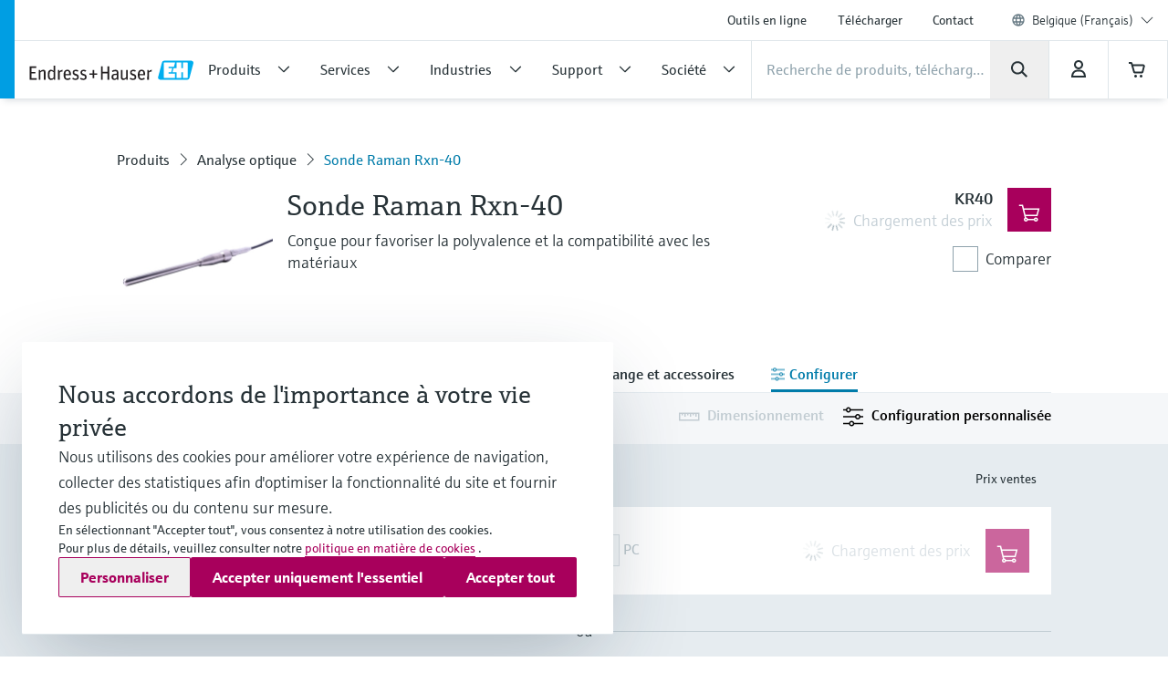

--- FILE ---
content_type: application/javascript; charset=utf-8
request_url: https://www.be.endress.com/_/maintenance_mode/fr
body_size: 259
content:
if(!window.eh) { window.eh = {} }; window.eh.maintenanceInfo = {"creationDate":"2026-02-02T01:56:29.280Z","nebp":{"enabled":true,"maintenanceEnabled":false,"maintenanceAnnouncementEnabled":false,"start":"2023-12-08T00:00:00.280Z","end":"2023-12-08T00:00:00.280Z","announcementStart":"2023-12-08T00:00:00.280Z","announcementEnd":"2023-12-08T00:00:00.280Z","inMaintenanceModeAnnnouncement":false,"inMaintenanceMode":false,"available":true,"maintenanceInfo":"Temps d\u0027indisponibilité estimé : 08/12/2023 à 08/12/2023 (UTC)","maintenanceCompletedText":"Please return on 08/12/2023 (UTC), when we expect the maintenance period to be completed."},"productGuide":{"enabled":true,"maintenanceEnabled":false,"maintenanceAnnouncementEnabled":false,"start":"2021-10-24T00:00:00.281Z","end":"2021-10-24T00:00:00.281Z","announcementStart":"2021-10-24T00:00:00.281Z","announcementEnd":"2021-10-24T00:00:00.281Z","inMaintenanceModeAnnnouncement":false,"inMaintenanceMode":false,"available":true,"maintenanceInfo":"Estimated downtime: 24/10/2021 to 24/10/2021 (UTC)","maintenanceCompletedText":"Please return on 24/10/2021 (UTC), when we expect the maintenance period to be completed."},"myDocuments":{"enabled":true,"maintenanceEnabled":false,"maintenanceAnnouncementEnabled":false,"start":"2026-01-25T00:00:00.281Z","end":"2026-01-25T00:00:00.281Z","announcementStart":"2026-01-25T00:00:00.281Z","announcementEnd":"2026-01-25T00:00:00.281Z","inMaintenanceModeAnnnouncement":false,"inMaintenanceMode":false,"available":true,"maintenanceInfo":"*my-documents.maintenance.tooltip-text","maintenanceCompletedText":"*my-documents.message-maintenance.completed"}}; document.dispatchEvent(new Event('MaintenanceInfo:loaded'));